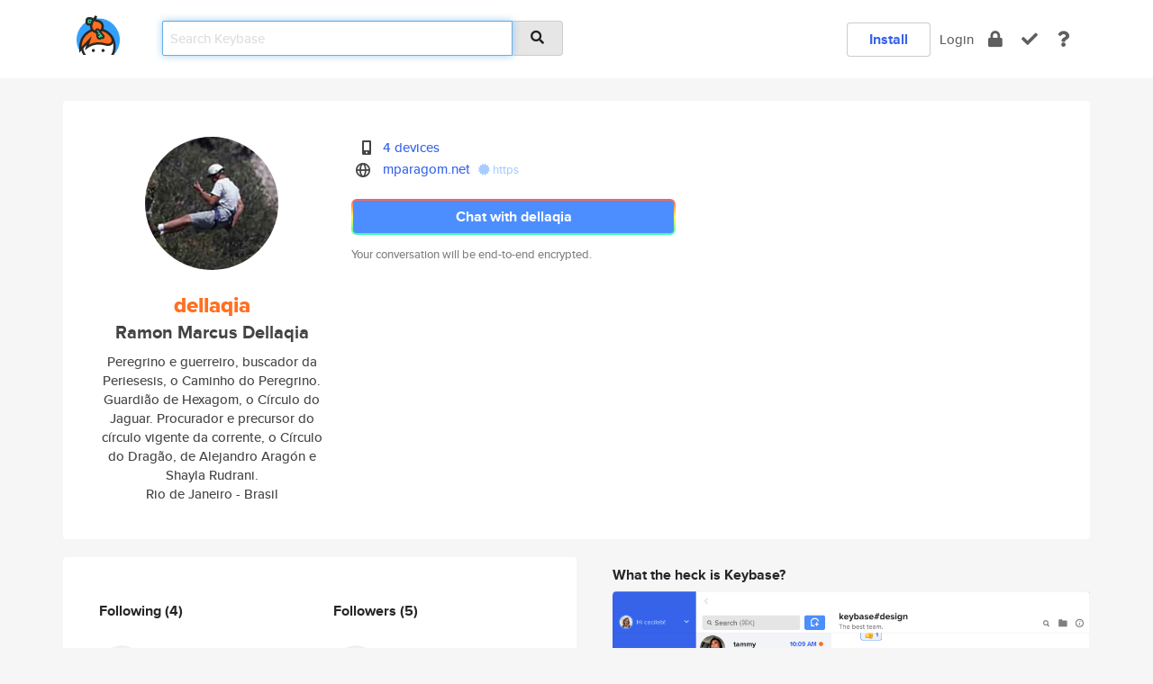

--- FILE ---
content_type: text/html; charset=utf-8
request_url: https://keybase.io/dellaqia
body_size: 5827
content:
<!DOCTYPE html>
<html id="">

  <!--~~~~~~~~~~~~~~~~~~~~~~~~~~~~~~~~~~~~~~~~~~~~~~~~~~~~~~~~~~~~~~~~~~~~~~~~

                              K E Y   B A S E

                            crypto for everyone

                        because no one we know ever
                      seems to have a public key. :-(

     No Google Analytics or other 3rd party hosted script tags on Keybase.

     And this has the added bonus that we'll never be able to serve ad code.

                                    \o/  \o/
                                  keybase team

  ~~~~~~~~~~~~~~~~~~~~~~~~~~~~~~~~~~~~~~~~~~~~~~~~~~~~~~~~~~~~~~~~~~~~~~~~~-->

  <head>
    <title>dellaqia (Ramon Marcus Dellaqia) | Keybase</title>
    <meta       name="viewport"    content="width=device-width, initial-scale=1.0, maximum-scale=1.0, user-scalable=no">
    <link       href="/_/brew/_/52e9d104/sitewide-css.css"      rel="stylesheet">
    
    <script type="text/javascript" nonce="6123cf12-4812-4802-80fe-4e2aaba70b24" src="/_/brew/_/906baaf9/sitewide-js.js"></script>

    <meta    charset="UTF-8" />
    

<meta name="Description" content="dellaqia (Ramon Marcus Dellaqia) is now on Keybase, an open source app for encryption and cryptography."><meta property="og:description" content="dellaqia (Ramon Marcus Dellaqia) is now on Keybase, an open source app for encryption and cryptography."><meta name="twitter:image" content="https://s3.amazonaws.com/keybase_processed_uploads/b6cc9ea060f8dce22f313db378f36a05_360_360.jpg"><meta name="twitter:title" content="dellaqia (Ramon Marcus Dellaqia) on Keybase"><meta name="twitter:description" content="dellaqia (Ramon Marcus Dellaqia) is now on Keybase, an open source app for encryption and cryptography."><meta property="og:image"  content="https://s3.amazonaws.com/keybase_processed_uploads/b6cc9ea060f8dce22f313db378f36a05_360_360.jpg"><meta property="og:image:width" content="360"><meta property="og:image:height" content="360">

    <script type="text/javascript" nonce="6123cf12-4812-4802-80fe-4e2aaba70b24">
    window.csrf_token="lgHZIGEzODgyZWY4OTA4YmZjZTJhMWIyMmQ3Nzg3YWM1YzA4zmkZhn7OAxcEAMDEIAbMPscuPUtbYMVAN11HtWfVduXX3bLWYVakQVlbC12g";
    </script>
  </head>

  
  <body id="">
  <div class="run-mode run-mode-prod">
    <div class="grid-monitor"> 
      <input id="url_base" type="hidden" value="https://keybase.io/"/>

        <div id="navbar-top">
          <div class="navbar navbar-fixed-top navbar-default" role="navigation" data-active-tab="">

            <div class="container navbar-container">
              <div class="row">

                <div class="col-xs-2 col-sm-1">
                  <div class="navbar-header">
                    <div class="navbar-brand">
                      <a href="/" aria-label="home">
                        <img src="/images/icons/icon-keybase-logo-48.png" srcset="/images/icons/icon-keybase-logo-48@2x.png 2x" width="48" height="48" />
                      </a>
                    </div>
                    <div class="staging-notice">Keybase Staging Server</div>
                  </div>
                </div>

                <div class="col-xs-10 col-sm-5">
                  <div class="nav-search-wrapper">
                    <div class="input-group form-group">
                      <input type="text" class="form-control auto-focus nav-search-input  " data-focus-priority="0" placeholder="Search Keybase"
                      autocapitalize="off" autocorrect="off" autocomplete="off" spellcheck="false">
                      <span class="input-group-addon"><i class="fas fa-search"></i></span>
                    </div>
                  </div>
                </div>

                <div class="col-xs-12 col-sm-6">    

      <table class="nav navbar-right navbar-buttons pull-right">
        <tr>
        
            <td>
              
              <a href="/download" class="btn btn-secondary">Install</a>
            </td>
            <td><a onclick="return false;" href="#_" class="navbar-link link-login ">Login</a></td>
            <td class="nav-btn "><div class="auto-tooltip" title="Encrypt"><a href="/encrypt" aria-label="encrypt"><i class="fas fa-lock"></i></a></div></td>
            <td class="nav-btn " ><div class="auto-tooltip" title="Verify"><a href="/verify" aria-label="verify"><i class="fas fa-check"></i></a></div></td>
            <td class="hidden-xs nav-btn "   ><div class="auto-tooltip" title="Docs"><a href="http://book.keybase.io" aria-label="docs"><i class="fas fa-question"></i></a></div></td>
          
        </tr>
      </table>
</div>

              </div>
            </div>
          </div>
        </div>



      
    

<div id="autoreset-event-error" class="container alert alert-warning" style="text-align:center; display:none;">
  <span id="autoreset-event-error-msg">  </span>
  <button type="button" class="close"><span id="autoreset-event-error-close">×</span></button>
</div>
<div id="autoreset-event-success" class="container alert alert-success" style="text-align:center; display:none;">
  <span id="autoreset-event-success-msg">  </span>
  <button type="button" class="close"><span id="autoreset-event-success-close">×</span></button>
</div>




      
      <div class="modal modal-primary" id="shared-modal" data-backdrop="static">
      </div>

      
      <div class="content">
        

<input type="hidden" id="is-self-view" value="0">
<div id="page-user">


    <div class="user-header">
    <div class="container">
      <div class="row header-row kb-main-card">
        <div class="col-sm-4 col-lg-3 col-profile-heading">
          
<div class="profile-heading" data-username="dellaqia" data-uid="85df8bcd1bf7e7e010e79517c9307c19">

  <div class="picture user-profile-picture">
    
        <img src="https://s3.amazonaws.com/keybase_processed_uploads/b6cc9ea060f8dce22f313db378f36a05_360_360.jpg" class="img-circle" width="148" height="148">
      
  </div>


  <div class="full-name ">
    <div class="username ">dellaqia</div>
    
        Ramon Marcus Dellaqia
      
  </div>
  

  
      <div class="bio">
        
            Peregrino e guerreiro, buscador da Periesesis, o Caminho do Peregrino. Guardião de Hexagom, o Círculo do Jaguar. Procurador e precursor do círculo vigente da corrente, o Círculo do Dragão, de Alejandro Aragón e Shayla Rudrani.
          
      </div>
    
      <div class="location">
        
            Rio de Janeiro - Brasil
          
      </div>
    

</div>

        </div>
        <div class="col-sm-8 col-lg-9 col-identity-heading">
          
<div class="identity-heading">

  <div class="visible-xs">
    
<div class="track-action-wrapper">
  

  <span class="btn-gradient"><a href="#_" onclick="return false;" class="btn btn-primary   app-redirector app-redirector-primary" data-app-target="chat/dellaqia"><span class="hidden-xs">Chat with dellaqia</span><span class="visible-xs">Start a chat</span></a></span><br/>
  <span class="small">Your conversation will be end-to-end encrypted.</span>

  

</div>

  </div>

  <div class="row">
    <div class="col-sm-7">
        
    

        

  <div class="identity-table">
    
        <div class="it-item">
          <i class="icon-kb-iconfont-identity-devices"></i>
          <a href="/dellaqia/devices">4 devices</a>
        </div>
      
<div class="it-item">
  <img class="it-icon" width="16px" height="16px"
     srcset="/images/paramproofs/services/web/logo_black_16.png 16w, /images/paramproofs/services/web/logo_black_16@2x.png 32w" />

  <a href="https://mparagom.net" rel="me">mparagom.net</a>
  <span class="proof-tags">
  
        <a class="proof-tag proof-tag-state-1" href="https://mparagom.net/keybase.txt"><i class="fas fa-certificate"></i>
          https
        </a>
      
  </span>
</div>

    <div class="clearfix"></div>
  </div>

        
<div class="identity-table">
  

  <div class="clearfix"></div>
</div>

    </div>
    <div class="col-sm-5 col-dropdown">
        

    </div>
  </div>

  

  <div class="hidden-xs">
    
<div class="track-action-wrapper">
  

  <span class="btn-gradient"><a href="#_" onclick="return false;" class="btn btn-primary btn-md app-redirector app-redirector-primary" data-app-target="chat/dellaqia"><span class="hidden-xs">Chat with dellaqia</span><span class="visible-xs">Start a chat</span></a></span><br/>
  <span class="small">Your conversation will be end-to-end encrypted.</span>

  

</div>

  </div>

</div>

        </div>
      </div>
    </div>
  </div>

  <div class="user-body">

    <div class="container">
      <div class="row">
        <div class="col-md-6 col-tracking-table">

          

          

<div class="tracking" id="profile-tracking-section">
  
    <div class="row">
      <div class="col-xs-12 kb-main-card">

          <div class="row">
            <div class="col-xs-6 tracking-col">
              <h4>Following <span class="num">(4)</span></h4>
              <table class="follower-table">
                
      <tr data-uid="47f33287fc27606f8bb8b6c395fce419" class="follower-row">
        <td>
          
              <a href="/ggeo"><img class="img img-circle" src="/images/no-photo/placeholder-avatar-180-x-180.png" width="50" height="50"></a>
            
        </td>
        <td class="td-follower-info">
          <a href="/ggeo" class="username ">ggeo</a><br/>
          <span class="small">geovani</span>
        </td>
      </tr>
    
      <tr data-uid="4e52ac581cb8887f17d3e75631cc4c19" class="follower-row">
        <td>
          
              <a href="/elenderg"><img class="img img-circle" src="https://s3.amazonaws.com/keybase_processed_uploads/27fb127eab8bd5c99f66c26722ec8d05_200_200.jpg" width="50" height="50"></a>
            
        </td>
        <td class="td-follower-info">
          <a href="/elenderg" class="username ">elenderg</a><br/>
          <span class="small">Elender Góis Gallas</span>
        </td>
      </tr>
    
      <tr data-uid="6ec481dfa8a024a546dc390b22d4ba19" class="follower-row">
        <td>
          
              <a href="/dellacor"><img class="img img-circle" src="https://s3.amazonaws.com/keybase_processed_uploads/f5d45e08663fa732b80bcd530e31c605_200_200.jpg" width="50" height="50"></a>
            
        </td>
        <td class="td-follower-info">
          <a href="/dellacor" class="username ">dellacor</a><br/>
          <span class="small">Liana Dellacor</span>
        </td>
      </tr>
    
      <tr data-uid="a2b9f6575328f37f1fe0602dd1816819" class="follower-row">
        <td>
          
              <a href="/jwmjr"><img class="img img-circle" src="https://s3.amazonaws.com/keybase_processed_uploads/4d1a4e5cef7f0cea5eb3f5d812a44105_200_200.jpg" width="50" height="50"></a>
            
        </td>
        <td class="td-follower-info">
          <a href="/jwmjr" class="username ">jwmjr</a><br/>
          <span class="small">Walter Jr</span>
        </td>
      </tr>
    

              </table>
            </div>
            <div class="col-xs-6 trackers-col">
              <h4>Followers <span class="num">(5)</span></h4>
              <table class="follower-table">
                
      <tr data-uid="8a98b50e7b03585d1f39e5c0cfe87f19" class="follower-row">
        <td>
          
              <a href="/geovanne"><img class="img img-circle" src="/images/no-photo/placeholder-avatar-180-x-180.png" width="50" height="50"></a>
            
        </td>
        <td class="td-follower-info">
          <a href="/geovanne" class="username ">geovanne</a><br/>
          <span class="small"></span>
        </td>
      </tr>
    
      <tr data-uid="4e52ac581cb8887f17d3e75631cc4c19" class="follower-row">
        <td>
          
              <a href="/elenderg"><img class="img img-circle" src="https://s3.amazonaws.com/keybase_processed_uploads/27fb127eab8bd5c99f66c26722ec8d05_200_200.jpg" width="50" height="50"></a>
            
        </td>
        <td class="td-follower-info">
          <a href="/elenderg" class="username ">elenderg</a><br/>
          <span class="small">Elender Góis Gallas</span>
        </td>
      </tr>
    
      <tr data-uid="47f33287fc27606f8bb8b6c395fce419" class="follower-row">
        <td>
          
              <a href="/ggeo"><img class="img img-circle" src="/images/no-photo/placeholder-avatar-180-x-180.png" width="50" height="50"></a>
            
        </td>
        <td class="td-follower-info">
          <a href="/ggeo" class="username ">ggeo</a><br/>
          <span class="small">geovani</span>
        </td>
      </tr>
    
      <tr data-uid="a2b9f6575328f37f1fe0602dd1816819" class="follower-row">
        <td>
          
              <a href="/jwmjr"><img class="img img-circle" src="https://s3.amazonaws.com/keybase_processed_uploads/4d1a4e5cef7f0cea5eb3f5d812a44105_200_200.jpg" width="50" height="50"></a>
            
        </td>
        <td class="td-follower-info">
          <a href="/jwmjr" class="username ">jwmjr</a><br/>
          <span class="small">Walter Jr</span>
        </td>
      </tr>
    
      <tr data-uid="6ec481dfa8a024a546dc390b22d4ba19" class="follower-row">
        <td>
          
              <a href="/dellacor"><img class="img img-circle" src="https://s3.amazonaws.com/keybase_processed_uploads/f5d45e08663fa732b80bcd530e31c605_200_200.jpg" width="50" height="50"></a>
            
        </td>
        <td class="td-follower-info">
          <a href="/dellacor" class="username ">dellacor</a><br/>
          <span class="small">Liana Dellacor</span>
        </td>
      </tr>
    

              </table>
            </div>
          </div>
        </div>
      </div>

    

  
      <div class="row row-other-people">
        <div class="col-xs-12 kb-main-card">
          <div class="row">
            <div class="col-xs-12">
              <h4>Browse others <span class="num">(14)</span></h4>
            </div>
            
                <div class="col-xs-6 trackers-col">
                  <table class="follower-table">
                    
      <tr data-uid="d6185f9310c64adba3dbb24d74a09f19" class="follower-row">
        <td>
          
              <a href="/frxnk"><img class="img img-circle" src="https://s3.amazonaws.com/keybase_processed_uploads/211ba4ec0e96dbd8443dd7bfa85c9105_200_200.jpg" width="50" height="50"></a>
            
        </td>
        <td class="td-follower-info">
          <a href="/frxnk" class="username ">frxnk</a><br/>
          <span class="small"></span>
        </td>
      </tr>
    

                  </table>
                </div>
              
                <div class="col-xs-6 trackers-col">
                  <table class="follower-table">
                    
      <tr data-uid="d6ca8f20a8c37f38cb15a18517da6419" class="follower-row">
        <td>
          
              <a href="/7h3ram"><img class="img img-circle" src="https://s3.amazonaws.com/keybase_processed_uploads/4880b3dd4e5cca00dfcbb1b2679b2905_200_200.jpg" width="50" height="50"></a>
            
        </td>
        <td class="td-follower-info">
          <a href="/7h3ram" class="username ">7h3ram</a><br/>
          <span class="small">Ankur Tyagi</span>
        </td>
      </tr>
    

                  </table>
                </div>
              
                <div class="col-xs-6 trackers-col">
                  <table class="follower-table">
                    
      <tr data-uid="d6b9393ec428232fd0dbdc8174c6db19" class="follower-row">
        <td>
          
              <a href="/amirf"><img class="img img-circle" src="https://s3.amazonaws.com/keybase_processed_uploads/6fdad4013ac2fd61800d102aeef99c05_200_200.jpg" width="50" height="50"></a>
            
        </td>
        <td class="td-follower-info">
          <a href="/amirf" class="username ">amirf</a><br/>
          <span class="small">Amir</span>
        </td>
      </tr>
    

                  </table>
                </div>
              
                <div class="col-xs-6 trackers-col">
                  <table class="follower-table">
                    
      <tr data-uid="d6eba577394752d86f5d0b9ae84d5919" class="follower-row">
        <td>
          
              <a href="/adsx"><img class="img img-circle" src="https://s3.amazonaws.com/keybase_processed_uploads/76368eae06434eaad72fb84b31da3205_200_200.jpg" width="50" height="50"></a>
            
        </td>
        <td class="td-follower-info">
          <a href="/adsx" class="username ">adsx</a><br/>
          <span class="small">hery</span>
        </td>
      </tr>
    

                  </table>
                </div>
              
                <div class="col-xs-6 trackers-col">
                  <table class="follower-table">
                    
      <tr data-uid="d635f530f2a1fed1790f666dfbf04719" class="follower-row">
        <td>
          
              <a href="/easyquest"><img class="img img-circle" src="/images/no-photo/placeholder-avatar-180-x-180.png" width="50" height="50"></a>
            
        </td>
        <td class="td-follower-info">
          <a href="/easyquest" class="username ">easyquest</a><br/>
          <span class="small">EasyQuest</span>
        </td>
      </tr>
    

                  </table>
                </div>
              
                <div class="col-xs-6 trackers-col">
                  <table class="follower-table">
                    
      <tr data-uid="d68e61136c0b05b75421191015597400" class="follower-row">
        <td>
          
              <a href="/singingwolfboy"><img class="img img-circle" src="https://s3.amazonaws.com/keybase_processed_uploads/1aaf5597c296ceaf0a5067b113e19705_200_200.jpeg" width="50" height="50"></a>
            
        </td>
        <td class="td-follower-info">
          <a href="/singingwolfboy" class="username ">singingwolfboy</a><br/>
          <span class="small">David Baumgold</span>
        </td>
      </tr>
    

                  </table>
                </div>
              
                <div class="col-xs-6 trackers-col">
                  <table class="follower-table">
                    
      <tr data-uid="d6da8593556b45aa1b47183b10f9e219" class="follower-row">
        <td>
          
              <a href="/robbtraister"><img class="img img-circle" src="https://s3.amazonaws.com/keybase_processed_uploads/665c59c29dad28854f631fa780623705_200_200.jpg" width="50" height="50"></a>
            
        </td>
        <td class="td-follower-info">
          <a href="/robbtraister" class="username ">robbtraister</a><br/>
          <span class="small">Robb Traister</span>
        </td>
      </tr>
    

                  </table>
                </div>
              
                <div class="col-xs-6 trackers-col">
                  <table class="follower-table">
                    
      <tr data-uid="d631a63ed6d0f739beb034870ac1e319" class="follower-row">
        <td>
          
              <a href="/kimsamaniego"><img class="img img-circle" src="/images/no-photo/placeholder-avatar-180-x-180.png" width="50" height="50"></a>
            
        </td>
        <td class="td-follower-info">
          <a href="/kimsamaniego" class="username ">kimsamaniego</a><br/>
          <span class="small"></span>
        </td>
      </tr>
    

                  </table>
                </div>
              
                <div class="col-xs-6 trackers-col">
                  <table class="follower-table">
                    
      <tr data-uid="d6970a38fee06f4042020753e714bd19" class="follower-row">
        <td>
          
              <a href="/edward_rudolph"><img class="img img-circle" src="/images/no-photo/placeholder-avatar-180-x-180.png" width="50" height="50"></a>
            
        </td>
        <td class="td-follower-info">
          <a href="/edward_rudolph" class="username ">edward_rudolph</a><br/>
          <span class="small">Edward Rudolph</span>
        </td>
      </tr>
    

                  </table>
                </div>
              
                <div class="col-xs-6 trackers-col">
                  <table class="follower-table">
                    
      <tr data-uid="d64715ed58024c1d6903f4201d748a19" class="follower-row">
        <td>
          
              <a href="/marligreat"><img class="img img-circle" src="https://s3.amazonaws.com/keybase_processed_uploads/49ec673b26a5de26b0a4dd8beceab005_200_200.jpg" width="50" height="50"></a>
            
        </td>
        <td class="td-follower-info">
          <a href="/marligreat" class="username ">marligreat</a><br/>
          <span class="small"></span>
        </td>
      </tr>
    

                  </table>
                </div>
              
                <div class="col-xs-6 trackers-col">
                  <table class="follower-table">
                    
      <tr data-uid="d6e82fbe4a61130b785351e50fbd9019" class="follower-row">
        <td>
          
              <a href="/mro"><img class="img img-circle" src="/images/no-photo/placeholder-avatar-180-x-180.png" width="50" height="50"></a>
            
        </td>
        <td class="td-follower-info">
          <a href="/mro" class="username ">mro</a><br/>
          <span class="small"></span>
        </td>
      </tr>
    

                  </table>
                </div>
              
                <div class="col-xs-6 trackers-col">
                  <table class="follower-table">
                    
      <tr data-uid="d6f34bd164325635a077bd4a3f2b1c19" class="follower-row">
        <td>
          
              <a href="/johndever"><img class="img img-circle" src="/images/no-photo/placeholder-avatar-180-x-180.png" width="50" height="50"></a>
            
        </td>
        <td class="td-follower-info">
          <a href="/johndever" class="username ">johndever</a><br/>
          <span class="small"></span>
        </td>
      </tr>
    

                  </table>
                </div>
              
                <div class="col-xs-6 trackers-col">
                  <table class="follower-table">
                    
      <tr data-uid="d6e87a3a4f15bb494b35244f47716a19" class="follower-row">
        <td>
          
              <a href="/sergeygrinev"><img class="img img-circle" src="/images/no-photo/placeholder-avatar-180-x-180.png" width="50" height="50"></a>
            
        </td>
        <td class="td-follower-info">
          <a href="/sergeygrinev" class="username ">sergeygrinev</a><br/>
          <span class="small"></span>
        </td>
      </tr>
    

                  </table>
                </div>
              
                <div class="col-xs-6 trackers-col">
                  <table class="follower-table">
                    
      <tr data-uid="d67ec48b86df8451c2dc3b77e8188919" class="follower-row">
        <td>
          
              <a href="/ricardorosa"><img class="img img-circle" src="https://s3.amazonaws.com/keybase_processed_uploads/2e1ed36a0f84a05da5bdf82dbccc1f05_200_200.jpg" width="50" height="50"></a>
            
        </td>
        <td class="td-follower-info">
          <a href="/ricardorosa" class="username ">ricardorosa</a><br/>
          <span class="small">Ricardo Rosa</span>
        </td>
      </tr>
    

                  </table>
                </div>
              
          </div>
        </div>
      </div>
    
</div>


        </div>
        <div class="col-md-6 col-stuff kb-sub-card">
          

<div class="command-line-examples hidden-xs">
  
      <h4>What the heck is Keybase?</h4>
    
  <img id="screenshot1" class="img img-responsive" src="/images/screenshots/keybase-nav-v2.png" width="1550" height="1103">
  <p style="text-align:center;margin-top:30px;"></p>

    <center style="margin-bottom:30px;">
      
    <div class="install-badge">
      <a
        href="#_"
        data-use-direct="true"
        data-target="https://prerelease.keybase.io/Keybase.dmg"
        data-platform="macOS"
        data-context="user-stuff-col"
        class="install-link"
      >
        <img
          srcset="/images/badges/install-badge-macos-168-56.png, /images/badges/install-badge-macos-168-56@2x.png 2x, /images/badges/install-badge-macos-168-56@3x.png 3x"
          src="/images/badges/install-badge-macos-168-56@3x.png"
          width="168"
          height="56"
        >
      </a>

      
    </div>
  

    </center>

  
      <h3 id="keybase-is-an-open-source-app">Keybase is an open source app</h3>
<p>Keybase comes with everything you need to manage your identity,
create secure chats, and share files privately. It&#39;s free.</p>
<p>It&#39;s fun too.</p>
<p>Over 100,000 people have joined Keybase so far to prove their identities, and it&#39;s growing rapidly.</p>

    



</div>

        </div>
      </div>
    </div>
  </div>

</div>

      </div>

      <div class="footer">
  
      <div class="container hidden-xs">
        <div class="row">
          <div class="col-xs-12 col-sm-6 col-md-5 col-lg-4">
            <img src="/images/walkthrough/footprints_transp.png"  class="img-responsive" width="1000" height="272">
          </div>
        </div>
      </div>
    

<div class="container text-center hidden-xs">
  <div>

    <small>
      Keybase, 2025
    | Available within Tor at <strong>http://keybase5wmilwokqirssclfnsqrjdsi7jdir5wy7y7iu3tanwmtp6oid.onion</strong><br/><br/>

    </small>

      <a href="/download">install Keybase</a>
      | <a href="/blog">read our blog</a>
      | <a href="/docs">documentation</a>
      | <a href="/docs/bug_reporting">bug reporting</a>
      | <a href="/docs/secadv">security advisories</a>
      <br><a href="/docs/terms">terms</a>
      &amp; <a href="/docs/privacypolicy">privacy</a>
      &amp; <a href="/docs/california-ccpa">california ccpa</a>
      &amp; <a href="/docs/acceptable-use-policy">acceptable use</a><br>
        <a href="/jobs">jobs @ keybase</a>
    </div>
  </div>
</div>
<div class="container text-center visible-xs" id="mobile-footer" style="padding:20px 0">

  

  <div style="margin-bottom:20px">
    <a href="https://github.com/keybase/client/issues" rel="noopener noreferrer">Please send us feedback &amp; bug reports</a>.
  </div>
  Keybase, 2025
    | <a href="/blog">read our blog</a>
    <br><a href="/docs/terms">terms</a>
    &amp; <a href="/docs/privacypolicy">privacy</a>
    &amp; <a href="/docs/secadv">security advisories</a>
    &amp; <a href="/docs/california-ccpa">california ccpa</a>
    &amp; <a href="/docs/acceptable-use-policy">acceptable use</a>
  </div>
</div>


    </div>
  </div>
  <script type="text/javascript" nonce="6123cf12-4812-4802-80fe-4e2aaba70b24">
    window.session = new Session()
    window.run_mode = "prod";
  </script>
  </body>
</html>
